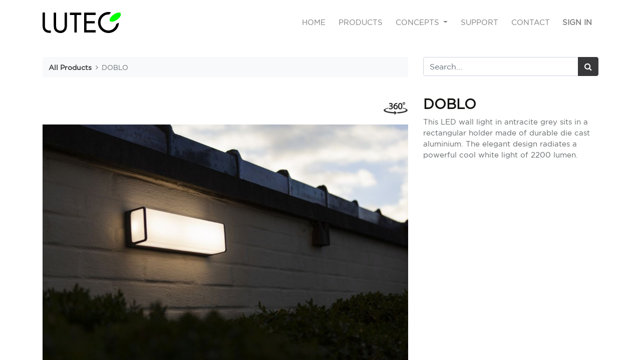

--- FILE ---
content_type: text/html; charset=utf-8
request_url: https://lutec.com/product/5107401125-doblo-4820
body_size: 9658
content:
<!DOCTYPE html>
        <html lang="en-US" data-website-id="1" data-main-object="product.template(4820,)" data-oe-company-name="Lutec" data-add2cart-redirect="1">
    <head>
                <meta charset="utf-8"/>
                <meta http-equiv="X-UA-Compatible" content="IE=edge,chrome=1"/>
            <meta name="viewport" content="width=device-width, initial-scale=1"/>
        <meta name="generator" content="Odoo"/>
        <meta name="description" content="This LED wall light in antracite grey sits in a rectangular holder made of durable die cast aluminium. The elegant design radiates a powerful cool white light of 2200 lumen."/>
                        <meta property="og:type" content="website"/>
                        <meta property="og:title" content="DOBLO"/>
                        <meta property="og:site_name" content="Lutec"/>
                        <meta property="og:url" content="https://lutec.com/product/5107401125-doblo-4820"/>
                        <meta property="og:image" content="https://lutec.com/web/image/product.template/4820/image_1024?unique=c051465"/>
                        <meta property="og:description" content="This LED wall light in antracite grey sits in a rectangular holder made of durable die cast aluminium. The elegant design radiates a powerful cool white light of 2200 lumen."/>
                    <meta name="twitter:card" content="summary_large_image"/>
                    <meta name="twitter:title" content="DOBLO"/>
                    <meta name="twitter:image" content="https://lutec.com/web/image/product.template/4820/image_1024?unique=c051465"/>
                    <meta name="twitter:description" content="This LED wall light in antracite grey sits in a rectangular holder made of durable die cast aluminium. The elegant design radiates a powerful cool white light of 2200 lumen."/>
        <link rel="canonical" href="https://lutec.com/product/5107401125-doblo-4820"/>
        <link rel="preconnect" href="https://fonts.gstatic.com/" crossorigin=""/>
                <title> DOBLO | Lutec </title>
                <link type="image/x-icon" rel="shortcut icon" href="/web/image/website/1/favicon?unique=f735104"/>
            <link rel="preload" href="/web/static/lib/fontawesome/fonts/fontawesome-webfont.woff2?v=4.7.0" as="font" crossorigin=""/>
            <link type="text/css" rel="stylesheet" href="/web/assets/30831-8ceb87e/1/web.assets_common.min.css" data-asset-bundle="web.assets_common" data-asset-version="8ceb87e"/>
            <link type="text/css" rel="stylesheet" href="/web/assets/30832-fe32803/1/web.assets_frontend.min.css" data-asset-bundle="web.assets_frontend" data-asset-version="fe32803"/>
                <script id="web.layout.odooscript" type="text/javascript">
                    var odoo = {
                        csrf_token: "de51ca170ed517ae94a114cc5f7750dc7d7d5d75o1800762701",
                        debug: "",
                    };
                </script>
            <script type="text/javascript">
                odoo.__session_info__ = {"is_admin": false, "is_system": false, "is_website_user": true, "user_id": false, "is_frontend": true, "profile_session": null, "profile_collectors": null, "profile_params": null, "show_effect": "True", "translationURL": "/website/translations", "cache_hashes": {"translations": "63c39b9719623b23090242bff39258f3aa29fe2b"}, "lang_url_code": "en", "geoip_country_code": null};
                if (!/(^|;\s)tz=/.test(document.cookie)) {
                    const userTZ = Intl.DateTimeFormat().resolvedOptions().timeZone;
                    document.cookie = `tz=${userTZ}; path=/`;
                }
            </script>
            <script defer="defer" type="text/javascript" src="/web/assets/29435-796b097/1/web.assets_common_minimal.min.js" data-asset-bundle="web.assets_common_minimal" data-asset-version="796b097"></script>
            <script defer="defer" type="text/javascript" src="/web/assets/29436-bda3c34/1/web.assets_frontend_minimal.min.js" data-asset-bundle="web.assets_frontend_minimal" data-asset-version="bda3c34"></script>
            <script defer="defer" type="text/javascript" data-src="/web/assets/30835-f0093d4/1/web.assets_common_lazy.min.js" data-asset-bundle="web.assets_common_lazy" data-asset-version="f0093d4"></script>
            <script defer="defer" type="text/javascript" data-src="/web/assets/30837-af82113/1/web.assets_frontend_lazy.min.js" data-asset-bundle="web.assets_frontend_lazy" data-asset-version="af82113"></script>
    </head>
            <body class="">
        <div id="wrapwrap" class="   ">
    <header id="top" data-anchor="true" data-name="Header" class=" ">
    <nav data-name="Navbar" class="navbar navbar-expand-lg navbar-light o_colored_level o_cc shadow-sm">
            <div id="top_menu_container" class="container justify-content-start justify-content-lg-between">
    <a href="/" class="navbar-brand logo mr-4">
            <span role="img" aria-label="Logo of Lutec" title="Lutec"><img src="/web/image/website/1/logo/Lutec?unique=f735104" class="img img-fluid" alt="Lutec" loading="lazy"/></span>
        </a>
                <div id="top_menu_collapse" class="collapse navbar-collapse order-last order-lg-0">
    <ul id="top_menu" class="nav navbar-nav o_menu_loading ml-auto">
    <li class="nav-item">
        <a role="menuitem" href="/" class="nav-link ">
            <span>Home</span>
        </a>
    </li>
    <li class="nav-item">
        <a role="menuitem" href="/products" class="nav-link ">
            <span>products</span>
        </a>
    </li>
    <li class="nav-item dropdown  ">
        <a data-toggle="dropdown" href="#" class="nav-link dropdown-toggle ">
            <span>concepts</span>
        </a>
        <ul class="dropdown-menu" role="menu">
    <li class="">
        <a role="menuitem" href="/concepts/solar" class="dropdown-item ">
            <span>Solar</span>
        </a>
    </li>
    <li class="">
        <a role="menuitem" href="/concepts/solar-connect" class="dropdown-item ">
            <span>Solar Connect</span>
        </a>
    </li>
    <li class="">
        <a role="menuitem" href="/concepts/solar-hybrid" class="dropdown-item ">
            <span>Solar Hybrid</span>
        </a>
    </li>
    <li class="">
        <a role="menuitem" href="/concepts/security" class="dropdown-item ">
            <span>Security</span>
        </a>
    </li>
    <li class="">
        <a role="menuitem" href="/concepts/inmotion" class="dropdown-item ">
            <span>InMotion</span>
        </a>
    </li>
    <li class="">
        <a role="menuitem" href="/concepts/connected" class="dropdown-item ">
            <span>Connected</span>
        </a>
    </li>
        </ul>
    </li>
    <li class="nav-item">
        <a role="menuitem" href="/support" class="nav-link ">
            <span>support</span>
        </a>
    </li>
    <li class="nav-item">
        <a role="menuitem" href="/contactus" class="nav-link ">
            <span>Contact</span>
        </a>
    </li>
        <li class="nav-item mx-lg-3 divider d-none"></li> 
        <li class="o_wsale_my_cart align-self-md-start d-none nav-item mx-lg-3">
            <a href="/shop/cart" class="nav-link">
                <i class="fa fa-shopping-cart"></i>
                <sup class="my_cart_quantity badge badge-primary" data-order-id="">0</sup>
            </a>
        </li>
            <li class="nav-item ml-lg-auto o_no_autohide_item">
                <a href="/web/login" class="nav-link font-weight-bold">Sign in</a>
            </li>
    </ul>
                </div>
  <button type="button" data-toggle="collapse" data-target="#top_menu_collapse" class="navbar-toggler ml-auto">
    <span class="navbar-toggler-icon o_not_editable" contenteditable="false"></span>
  </button>
            </div>
    </nav>
    </header>
                <main>
            <div itemscope="itemscope" itemtype="http://schema.org/Product" id="wrap" class="js_sale">
                <div class="oe_structure oe_empty oe_structure_not_nearest" id="oe_structure_website_sale_product_1" data-editor-message="DROP BUILDING BLOCKS HERE TO MAKE THEM AVAILABLE ACROSS ALL PRODUCTS"></div>
    <section id="logo-print" class="d-none">
      <div class="container">
        <div class="row">
          <div class="col-12">
            <img src="/web/image/website/1/logo/My%20Website?unique=f465844" class="img img-fluid print-logo pb-3" loading="lazy"/>
          </div>
        </div>
      </div>
    </section>
  <section id="product_detail" class="container py-4 oe_website_sale " data-view-track="1" data-product-tracking-info="{&#34;item_id&#34;: 4805, &#34;item_name&#34;: &#34;[5107401125] DOBLO&#34;, &#34;item_category&#34;: &#34;All&#34;, &#34;currency&#34;: &#34;EUR&#34;, &#34;price&#34;: 1.0}">
                    <div class="row">
                        <div class="col-md-8">
                            <ol class="breadcrumb mb-2">
                                <li class="breadcrumb-item o_not_editable">
                                    <a href="/products">All Products</a>
                                </li>
                                <li class="breadcrumb-item active">
                                    <span>DOBLO</span>
                                </li>
                            </ol>
                        </div>
                        <div class="col-md-4">
                            <div class="d-sm-flex justify-content-between mb-2">
    <form method="get" class="o_searchbar_form o_wait_lazy_js s_searchbar_input o_wsale_products_searchbar_form w-100 w-md-auto mr-auto mb-2" action="/products" data-snippet="s_searchbar_input">
            <div role="search" class="input-group  ">
        <input type="search" name="search" class="search-query form-control oe_search_box None" placeholder="Search..." data-search-type="products" data-limit="5" data-display-image="true" data-display-description="true" data-display-extra-link="true" data-display-detail="true" data-order-by="name asc"/>
        <div class="input-group-append">
            <button type="submit" aria-label="Search" title="Search" class="btn oe_search_button btn-primary"><i class="fa fa-search"></i></button>
        </div>
    </div>
            <input name="order" type="hidden" class="o_search_order_by" value="name asc"/>
        </form>
        <div class="o_pricelist_dropdown dropdown d-none ml-1 mb-2 float-right">
            <a role="button" href="#" class="dropdown-toggle btn btn-light border-0 px-0 text-muted align-baseline" data-toggle="dropdown">
                Public Pricelist
            </a>
            <div class="dropdown-menu" role="menu">
                    <a role="menuitem" class="dropdown-item" href="/shop/change_pricelist/1">
                        <span class="switcher_pricelist" data-pl_id="1">Public Pricelist</span>
                    </a>
            </div>
        </div>
                            </div>
                        </div>
                    </div>
                    <div class="row">
                        <div class="col-md-8 mt-md-4">
        <div class="row">
            <div class="col-12">
                <div><span class="360_view" style="float: right;cursor: pointer;">
                    <img style="max-width: 50px;" class="img img-fluid" src="/website_image_360/static/src/image/360-picto.jpg" loading="lazy"/>
                    </span>
                </div>
            </div>
            <div class="col-12">
                            <div id="image_360" class="menu carousel-inner" style="display:none;">
                                <ul class="list">
                                        <li><span><img src="/web/image/product.image.360/1480/image/untitled.491.1.png?unique=dc9aab0" class="img img-fluid" alt="untitled.491.1.png" loading="lazy"/></span></li>
                                        <li><span><img src="/web/image/product.image.360/1481/image/untitled.491.2.png?unique=dc9aab0" class="img img-fluid" alt="untitled.491.2.png" loading="lazy"/></span></li>
                                        <li><span><img src="/web/image/product.image.360/1482/image/untitled.491.3.png?unique=dc9aab0" class="img img-fluid" alt="untitled.491.3.png" loading="lazy"/></span></li>
                                        <li><span><img src="/web/image/product.image.360/1483/image/untitled.491.4.png?unique=dc9aab0" class="img img-fluid" alt="untitled.491.4.png" loading="lazy"/></span></li>
                                        <li><span><img src="/web/image/product.image.360/1484/image/untitled.491.5.png?unique=dc9aab0" class="img img-fluid" alt="untitled.491.5.png" loading="lazy"/></span></li>
                                        <li><span><img src="/web/image/product.image.360/1485/image/untitled.491.6.png?unique=dc9aab0" class="img img-fluid" alt="untitled.491.6.png" loading="lazy"/></span></li>
                                        <li><span><img src="/web/image/product.image.360/1486/image/untitled.491.7.png?unique=dc9aab0" class="img img-fluid" alt="untitled.491.7.png" loading="lazy"/></span></li>
                                        <li><span><img src="/web/image/product.image.360/1487/image/untitled.491.8.png?unique=dc9aab0" class="img img-fluid" alt="untitled.491.8.png" loading="lazy"/></span></li>
                                        <li><span><img src="/web/image/product.image.360/1488/image/untitled.491.9.png?unique=dc9aab0" class="img img-fluid" alt="untitled.491.9.png" loading="lazy"/></span></li>
                                        <li><span><img src="/web/image/product.image.360/1489/image/untitled.491.10.png?unique=dc9aab0" class="img img-fluid" alt="untitled.491.10.png" loading="lazy"/></span></li>
                                        <li><span><img src="/web/image/product.image.360/1490/image/untitled.491.11.png?unique=dc9aab0" class="img img-fluid" alt="untitled.491.11.png" loading="lazy"/></span></li>
                                        <li><span><img src="/web/image/product.image.360/1491/image/untitled.491.12.png?unique=dc9aab0" class="img img-fluid" alt="untitled.491.12.png" loading="lazy"/></span></li>
                                        <li><span><img src="/web/image/product.image.360/1492/image/untitled.491.13.png?unique=dc9aab0" class="img img-fluid" alt="untitled.491.13.png" loading="lazy"/></span></li>
                                        <li><span><img src="/web/image/product.image.360/1493/image/untitled.491.14.png?unique=f6c97b1" class="img img-fluid" alt="untitled.491.14.png" loading="lazy"/></span></li>
                                        <li><span><img src="/web/image/product.image.360/1494/image/untitled.491.15.png?unique=f6c97b1" class="img img-fluid" alt="untitled.491.15.png" loading="lazy"/></span></li>
                                        <li><span><img src="/web/image/product.image.360/1495/image/untitled.491.16.png?unique=f6c97b1" class="img img-fluid" alt="untitled.491.16.png" loading="lazy"/></span></li>
                                        <li><span><img src="/web/image/product.image.360/1496/image/untitled.491.17.png?unique=f6c97b1" class="img img-fluid" alt="untitled.491.17.png" loading="lazy"/></span></li>
                                        <li><span><img src="/web/image/product.image.360/1497/image/untitled.491.18.png?unique=f6c97b1" class="img img-fluid" alt="untitled.491.18.png" loading="lazy"/></span></li>
                                        <li><span><img src="/web/image/product.image.360/1498/image/untitled.491.19.png?unique=f6c97b1" class="img img-fluid" alt="untitled.491.19.png" loading="lazy"/></span></li>
                                        <li><span><img src="/web/image/product.image.360/1499/image/untitled.491.20.png?unique=f6c97b1" class="img img-fluid" alt="untitled.491.20.png" loading="lazy"/></span></li>
                                        <li><span><img src="/web/image/product.image.360/1500/image/untitled.491.21.png?unique=f6c97b1" class="img img-fluid" alt="untitled.491.21.png" loading="lazy"/></span></li>
                                        <li><span><img src="/web/image/product.image.360/1501/image/untitled.491.22.png?unique=f6c97b1" class="img img-fluid" alt="untitled.491.22.png" loading="lazy"/></span></li>
                                        <li><span><img src="/web/image/product.image.360/1502/image/untitled.491.23.png?unique=f6c97b1" class="img img-fluid" alt="untitled.491.23.png" loading="lazy"/></span></li>
                                        <li><span><img src="/web/image/product.image.360/1503/image/untitled.491.24.png?unique=f6c97b1" class="img img-fluid" alt="untitled.491.24.png" loading="lazy"/></span></li>
                                </ul>
                            </div>
            </div>
        </div>
        <div id="o-carousel-product" class="carousel slide position-sticky mb-3 overflow-hidden" data-ride="carousel" data-interval="0">
            <div class="o_carousel_product_outer carousel-outer position-relative flex-grow-1">
                <div class="carousel-inner h-100">
                        <div class="carousel-item h-100">
                          <div class="d-flex align-items-center justify-content-center h-100">
                          <img itemprop="image" class="img img-fluid product_detail_img mh-100" data-zoom="1" loading="lazy" style="" src="https://s3-eu-west-1.amazonaws.com/lutec/765-5107401125B00001/resized/7.1_PHOTO_HD_5107401125B00001_01.jpg" data-zoom-image="https://s3-eu-west-1.amazonaws.com/lutec/765-5107401125B00001/resized/7.1_PHOTO_HD_5107401125B00001_01.jpg"/>
                        </div>
                      </div>
                    <div class="carousel-item h-100 active">
                      <div class="d-flex align-items-center justify-content-center h-100">
                        <img itemprop="image" class="img img-fluid product_detail_img mh-100" data-zoom="1" loading="lazy" style="" src="https://s3-eu-west-1.amazonaws.com/lutec/765-5107401125B00001/resized/7.1_PHOTO_HD_5107401125B00001_02.jpg" data-zoom-image="https://s3-eu-west-1.amazonaws.com/lutec/765-5107401125B00001/resized/7.1_PHOTO_HD_5107401125B00001_02.jpg"/>
                      </div>
                    </div>
                    <div class="carousel-item h-100">
                      <div class="d-flex align-items-center justify-content-center h-100">
                        <img itemprop="image" class="img img-fluid product_detail_img mh-100" data-zoom="1" loading="lazy" style="" src="https://s3-eu-west-1.amazonaws.com/lutec/765-5107401125B00001/resized/7.1_PHOTO_HD_5107401125B00001_03.jpg" data-zoom-image="https://s3-eu-west-1.amazonaws.com/lutec/765-5107401125B00001/resized/7.1_PHOTO_HD_5107401125B00001_03.jpg"/>
                      </div>
                    </div>
                    <div class="carousel-item h-100">
                      <div class="d-flex align-items-center justify-content-center h-100">
                        <img itemprop="image" class="img img-fluid product_detail_img mh-100" data-zoom="1" loading="lazy" style="" src="https://s3-eu-west-1.amazonaws.com/lutec/765-5107401125B00001/resized/7.1_PHOTO_HD_5107401125B00001_04.jpg" data-zoom-image="https://s3-eu-west-1.amazonaws.com/lutec/765-5107401125B00001/resized/7.1_PHOTO_HD_5107401125B00001_04.jpg"/>
                      </div>
                    </div>
                </div>
                    <a class="carousel-control-prev" href="#o-carousel-product" role="button" data-slide="prev" style="z-index: 999;">
                        <span class="fa fa-chevron-left fa-2x" role="img" aria-label="Previous" title="Previous"></span>
                    </a>
                    <a class="carousel-control-next" href="#o-carousel-product" role="button" data-slide="next" style="z-index: 999;">
                        <span class="fa fa-chevron-right fa-2x" role="img" aria-label="Next" title="Next"></span>
                    </a>
            </div>
      <div class="o_carousel_product_indicators pr-1 overflow-hidden">
            <ol id="utec_indicators" class="carousel-indicators p-1 position-static mx-auto my-0 text-left">
                  <li data-target="#o-carousel-product" data-slide-to="0" class="m-1 mb-2 align-top">
                    <img class="img o_image_64_contain" src="https://s3-eu-west-1.amazonaws.com/lutec/765-5107401125B00001/resized/7.1_PHOTO_HD_5107401125B00001_01.jpg" loading="lazy"/>
                  </li>
                <li data-target="#o-carousel-product" data-slide-to="1" class="m-1 mb-2 align-top active">
                  <img class="img o_image_64_contain" src="https://s3-eu-west-1.amazonaws.com/lutec/765-5107401125B00001/resized/7.1_PHOTO_HD_5107401125B00001_02.jpg" loading="lazy"/>
                </li>
                <li data-target="#o-carousel-product" data-slide-to="2" class="m-1 mb-2 align-top">
                  <img class="img o_image_64_contain" src="https://s3-eu-west-1.amazonaws.com/lutec/765-5107401125B00001/resized/7.1_PHOTO_HD_5107401125B00001_03.jpg" loading="lazy"/>
                </li>
                <li data-target="#o-carousel-product" data-slide-to="3" class="m-1 mb-2 align-top">
                  <img class="img o_image_64_contain" src="https://s3-eu-west-1.amazonaws.com/lutec/765-5107401125B00001/resized/7.1_PHOTO_HD_5107401125B00001_04.jpg" loading="lazy"/>
                </li>
            </ol>
        </div>
        </div>
                        </div>
                        <div class="col-md-4 mt-md-4" id="product_details">
      <h1 itemprop="name">DOBLO</h1>
      <span itemprop="url" style="display:none;">/shop/5107401125-doblo-4820</span>
      <p class="text-muted my-2" placeholder="A short description that will also appear on documents.">This LED wall light in antracite grey sits in a rectangular holder made of durable die cast aluminium. The elegant design radiates a powerful cool white light of 2200 lumen.</p>
      <div id="product_attributes_simple">
        <table class="table table-sm text-muted ">
            <tr>
              <td><span>Fixture Type</span>:
                                <span>Wall</span></td>
            </tr>
            <tr>
              <td><span>Fixture Color</span>:
                                <span>Dark Grey</span></td>
            </tr>
            <tr>
              <td><span>Light Color</span>:
                                <span>4000K (Natural White)</span></td>
            </tr>
            <tr>
              <td><span>Lumen</span>:
                                <span>&gt; 2000 (Very Powerful)</span></td>
            </tr>
            <tr>
              <td><span>Fitting</span>:
                                <span>Integrated LED</span></td>
            </tr>
            <tr>
              <td><span>IP Rating</span>:
                                <span>54</span></td>
            </tr>
        </table>
      </div>
      <div id="o_product_terms_and_share">
            </div>
    </div>
  </div>
                </section>
    <section id="utec__specs_1_wrapper">
      <div class="utec__specs_white utec__specs_picto py-5">
        <div class="container">
          <div class="row text-center">
                <div class="col-6 col-md-3" style="padding-bottom:10px;">
                  <img class="img-fluid" style="max-height:150px;" src="https://lutec-website.s3.eu-west-1.amazonaws.com/src/icons/light_picto_url_1.png" loading="lazy"/>
                  <p class="py-3">High-Quality Aluminium</p>
                </div>
                <div class="col-6 col-md-3" style="padding-bottom:10px;">
                  <img class="img-fluid" style="max-height:150px;" src="https://lutec-website.s3.eu-west-1.amazonaws.com/src/icons/light_picto_url_9.png" loading="lazy"/>
                  <p class="py-3">Weatherproof</p>
                </div>
          </div>
        </div>
      </div>
      <div class="utec__specs_white utec__specs_print py-1">
        <div class="container">
          <div class="row text-right">
            <div class="col-12">
              <h4>
                <span class="text-uppercase font-weight-bold"><font _mstmutation="1" _msttexthash="4512001" _msthash="61">PRINT</font>&nbsp;<a href="javascript:window.print()"><i class="fa fa-print" _msttexthash="746473" _msthash="186"></i></a></span>
                <span class="s_share text-uppercase font-weight-bold no_icon_color ml-3">Share
                      <a href="https://www.facebook.com/sharer/sharer.php?u={url}" target="_blank" class="s_share_facebook text-decoration-none"><i class="fa fa-facebook m-1"></i></a>
                      <a href="https://twitter.com/intent/tweet?text={title}&amp;url={url}" target="_blank" class="s_share_twitter text-decoration-none"><i class="fa fa-twitter m-1"></i></a>
                      <a href="https://wa.me/?text={title}" target="_blank" class="s_share_whatsapp text-decoration-none"><i class="fa fa-whatsapp m-1"></i></a>
                      <a href="mailto:?body={url}&amp;subject={title}" class="s_share_email text-decoration-none"><i class="fa fa-envelope m-1"></i></a>
                    </span>
              </h4>
            </div>
          </div>
          <div class="row">
            <div class="col-12">
              <h4>
                <span class="text-uppercase font-weight-bold text-danger">Data is subject to change </span>
              </h4>
            </div>
          </div>
        </div>
      </div>
      <div class="utec__specs_bg py-5">
        <div class="container">
          <div class="row">
            <div class="col-md-6">
              <h3 class="specs_title">Specifications</h3>
              <div class="row">
                <div class="col-6 light-specs-title">Item Number </div>
                <div class="col-6">
                  <span itemprop="name">5107401125</span>
                </div>
              </div>
              <div class="row">
                <div class="col-6 light-specs-title">Fixture Type </div>
                <div class="col-6">
                  <span itemprop="name">Wall Light</span>
                </div>
              </div>
              <div class="row">
                <div class="col-6 light-specs-title">Fixture material </div>
                <div class="col-6">
                  <span itemprop="name">HEAVY-DUTY ALUMINIUM</span>
                </div>
              </div>
              <div class="row">
                <div class="col-6 light-specs-title">Diffusor material </div>
                <div class="col-6">
                  <span itemprop="name">OPAL PC</span>
                </div>
              </div>
              <div class="row">
                <div class="col-6 light-specs-title">Fixture Color </div>
                <div class="col-6">
                  <span itemprop="name">Dark Grey</span>
                </div>
              </div>
              <div class="row">
                <div class="col-6 light-specs-title">EAN number </div>
                <div class="col-6">
                  <span itemprop="name">6939412014296</span>
                </div>
              </div>
              <div class="row">
                <div class="col-6 light-specs-title">Warranty </div>
                <div class="col-6"><span itemprop="name">5</span> Years
                    </div>
              </div>
              <div class="row">
                <div class="col-6 light-specs-title">CE Declaration </div>
                <div class="col-6">
                  <a class="" href="https://s3-eu-west-1.amazonaws.com/lutec/765-5107401125B00001/9.1_CE+DECLARATION_5107401125B00001.pdf">CE</a>
                </div>
              </div>
            </div>
            <div class="col-md-6">
              <h3 class="specs_title">Dimensions</h3>
              <div class="row">
                <div class="col-6 light-specs-title">Width </div>
                <div class="col-6"><span itemprop="name">350.0</span> mm
                  </div>
              </div>
              <div class="row">
                <div class="col-6 light-specs-title">Length </div>
                <div class="col-6"><span itemprop="name">80.0</span> mm
                  </div>
              </div>
              <div class="row">
                <div class="col-6 light-specs-title">Height </div>
                <div class="col-6"><span itemprop="name">100.0</span> mm
                  </div>
              </div>
            </div>
          </div>
        </div>
      </div>
      <div class="utec__specs_white py-5">
        <div class="container">
          <div class="row">
            <div class="col-md-6">
              <h3 class="specs_title">Light Module</h3>
              <div class="row">
                <div class="col-6 light-specs-title">Fitting </div>
                <div class="col-6">
                  <span>
                    <span itemprop="fitting">Integrated LED</span>
                  </span>
                </div>
              </div>
              <div class="row">
                <div class="col-6 light-specs-title">Bulbs included </div>
                  <div class="col-6">
                      <span>No</span>
                  </div>
              </div>
              <div class="row">
                <div class="col-6 light-specs-title">Fixture Lumen </div>
                <div class="col-6">
                  <span itemprop="name">2,600</span>
                </div>
              </div>
                    <div class="row">
                      <div class="col-6 light-specs-title">Module Lumen </div>
                      <div class="col-6">
                        <span itemprop="name">3,950</span>
                      </div>
                    </div>
              <div class="row">
                <div class="col-6 light-specs-title">Watts </div>
                <div class="col-6"><span itemprop="name">24.5</span> W
                                  </div>
              </div>
              <div class="row">
                <div class="col-6 light-specs-title">CRI </div>
                <div class="col-6">
                  <span itemprop="name" class="product__light_lamps__span">80</span>
                </div>
              </div>
              <div class="row">
                <div class="col-6 light-specs-title o_colored_level" style="">
                  <span style="font-style: normal; background-color: rgb(255, 255, 255);">Energy Class</span>
                  <br/>
                </div>
                <div class="col-6">
                  <span itemprop="name">F</span>
                </div>
              </div>
              <div class="row">
                <div class="col-6 light-specs-title">Light Color </div>
                <div class="col-6">
                  <span>
                    <img src="https://lutec-website.s3.eu-west-1.amazonaws.com/src/4000.png" class="img-fluid" loading="lazy"/>
                  </span>
                </div>
              </div>
            </div>
            <div class="col-md-6">
              <h3 class="specs_title">Technical information</h3>
              <div class="row">
                <div class="col-6 light-specs-title">IP Rating </div>
                <div class="col-6">
                  <span itemprop="name">54</span>
                </div>
              </div>
              <div class="row">
                <div class="col-6 light-specs-title">Electrical Class </div>
                <div class="col-6">
                      Class 
                      <span>I</span>
                  </div>
              </div>
              <div class="row">
                <div class="col-6 light-specs-title">Mains Voltage </div>
                <div class="col-6"><span itemprop="name">220</span> - 
                      <span itemprop="name">240</span> V
                  </div>
              </div>
              <div class="row">
                <div class="col-6 light-specs-title">Ambient temperature </div>
                <div class="col-6"><span itemprop="name">-﻿20</span>° to 
                    <span itemprop="name">50</span>°
                  </div>
              </div>
            </div>
          </div>
        </div>
      </div>
        <div class="utec__specs_bg utec__specs_extra py-5">
          <div class="container">
            <div class="row">
              <div class="col-12">
                <h3 class="specs_title text-center">Extra</h3>
                <div class="row">
                  <div class="col-6 col-md-3" style="padding-bottom:10px;">
                    <a target="_blank" href="https://s3-eu-west-1.amazonaws.com/lutec/765-5107401125B00001/9.4_Energy+Label_5107401125B00001.pdf">
                      <img class="img-fluid" src="/theme_lutec/static/src/img/icons/energylabel.png" style="max-height:200px;" loading="lazy"/>
                    </a>
                  </div>
                  <div class="col-6 col-md-3" style="padding-bottom:10px;">
                    <a target="_blank" href="https://s3-eu-west-1.amazonaws.com/lutec/765-5107401125B00001/4.2_IM_5107401125B00001.pdf">
                      <img class="img-fluid" src="/theme_lutec/static/src/img/icons/downloadmanual.png" style="max-height:200px;" loading="lazy"/>
                    </a>
                  </div>
                  <div class="col-6 col-md-3" style="padding-bottom:10px;">
                    <a target="_blank" href="https://s3-eu-west-1.amazonaws.com/lutec/765-5107401125B00001/9.3_Product+information+sheet__5107401125B00001.pdf">
                      <img class="img-fluid" src="/theme_lutec/static/src/img/icons/productinfo.png" style="max-height:200px;" loading="lazy"/>
                    </a>
                  </div>
                  <div class="col-6 col-md-3" style="padding-bottom:10px;">
                    <a target="_blank" href="https://s3-eu-west-1.amazonaws.com/lutec/765-5107401125B00001/9.2_light+source+removing+instruction_5107401125B00001.pdf">
                      <img class="img-fluid" src="/theme_lutec/static/src/img/icons/lightinstruction.png" style="max-height:200px;" loading="lazy"/>
                    </a>
                  </div>
                </div>
              </div>
            </div>
          </div>
        </div>
    </section>
                <div class="oe_structure oe_empty oe_structure_not_nearest mt16" id="oe_structure_website_sale_product_2" data-editor-message="DROP BUILDING BLOCKS HERE TO MAKE THEM AVAILABLE ACROSS ALL PRODUCTS"></div>
            </div>
                </main>
                <footer id="bottom" data-anchor="true" data-name="Footer" class="o_footer o_colored_level o_cc ">
                    <div id="footer" class="oe_structure oe_structure_solo" style="">
      <section class="s_text_block pt40 pb16" data-snippet="s_text_block" data-name="Text" style="background-image: none;" data-original-title="" title="" aria-describedby="tooltip259634">
        <div class="container">
          <div class="row">
            <div class="pt24 pb24 o_colored_level col-lg-3" data-original-title="" title="" aria-describedby="tooltip127443">
              <h5 class="mb-3">
                <img class="img-fluid o_we_custom_image" src="/web/image/316-b37db749/Lutec-logo.svg" alt="" loading="lazy" style=""/>
                <br/>
              </h5>
            </div>
            <div class="pt24 pb24 o_colored_level col-lg-3" data-original-title="" title="" aria-describedby="tooltip484555" style="">
              <h5 class="mb-3">
                <span style="font-size: 18px;">Product Categories</span>
              </h5>
              <ul class="list-unstyled" data-original-title="" title="" aria-describedby="tooltip361216">
                <li data-original-title="" title="" aria-describedby="tooltip459283">
                  <a href="/segments/connected" data-original-title="" title="">
                    <span style="font-size: 14px;" data-original-title="" title="" aria-describedby="tooltip238573">
                      </span>
                  </a>
                  <a href="/segments/solar" data-original-title="" title="">
                    <span style="font-size: 14px" data-original-title="" title="" aria-describedby="tooltip779002">SOLAR</span>
                  </a>
                  <br/>
                </li>
                <li data-original-title="" title="" aria-describedby="tooltip459687">
                  <a href="/segments/architectural" data-original-title="" title="">
                    <span style="font-size: 14px;" data-original-title="" title="" aria-describedby="tooltip143705">Architectural</span>
                  </a>
                  <br/>
                </li>
                <li data-original-title="" title="" aria-describedby="tooltip15633">
                  <a href="/segments/tradition" data-original-title="" title="">
                    <span style="font-size: 14px;" data-original-title="" title="" aria-describedby="tooltip183125">Tradition</span>
                  </a>
                </li>
                <li data-original-title="" title="" aria-describedby="tooltip752373">
                  <a href="/segments/security" data-original-title="" title="" aria-describedby="popover239190">
                    <span style="font-size: 14px;" data-original-title="" title="" aria-describedby="tooltip989025">Security</span>
                  </a>
                  <br/>
                </li>
                <li data-original-title="" title="" aria-describedby="tooltip170625"><span style="font-size: 14px;" data-original-title="" title="" aria-describedby="tooltip710175"><a href="/segments/functional" data-original-title="" title="">Functional</a><a href="/segments/connected" data-original-title="" title=""><span style="font-size: 14px" data-original-title="" title="" aria-describedby="tooltip358381"><br/>CONNECTED</span></a><br/></span><a href="/segments/accessory" data-original-title="" title="">Accessory</a>&nbsp;
                  <br/></li>
              </ul>
            </div>
            <div class="pt24 pb24 o_colored_level col-lg-4" data-original-title="" title="" aria-describedby="tooltip960301" style="">
              <h5 class="mb-3">
                <span style="font-size: 18px;">Concepts</span>
              </h5>
              <ul class="list-unstyled" data-original-title="" title="" aria-describedby="tooltip233887">
                <li data-original-title="" title="" aria-describedby="tooltip583573"><a href="/concepts/solar" data-original-title="" title=""><span style="font-size: 14px;" data-original-title="" title="" aria-describedby="tooltip801258">SOLAR - ENJOY THE SUN AT NIGHT</span><br/></a><span style="font-size: 14px;"><a href="/concepts/solar-connect">SOLAR CONNECT CONTROL</a></span><br/><span style="font-size: 14px;" data-original-title="" title="" aria-describedby="tooltip426176"><a href="/concepts/solar-hybrid">SOLAR HYBRID INNOVATION</a></span>&nbsp;<span style="font-size: 14px;" data-original-title="" title="" aria-describedby="tooltip170987"><br/></span><a href="/concepts/connected" data-original-title="" title="" aria-describedby="popover460596"></a><a href="/concepts/security" data-original-title="" title=""><span style="font-size: 14px;" data-original-title="" title="" aria-describedby="tooltip216028">Security - Connected camera light</span><br/></a></li>
                <li data-original-title="" title="" aria-describedby="tooltip205163"><span style="font-size: 14px;" data-original-title="" title="" aria-describedby="tooltip414890"><a href="/concepts/inmotion" data-original-title="" title="">Inmotion - Security Sensor Light</a><br/><span style="color: rgb(33, 37, 41);font-size: 14px" data-original-title="" title="" aria-describedby="tooltip198522"><a href="/concepts/connected">CONNECTED - SMART LIGHT</a></span></span>&nbsp;<a href="/concepts/inmotion" data-original-title="" title="" aria-describedby="popover277994"><br/></a></li>
              </ul>
            </div>
            <div class="pt24 pb24 o_colored_level col-lg-2" style="" data-original-title="" title="" aria-describedby="tooltip711536">
              <h5 class="mb-3">
                <span style="font-size: 18px;">Services</span>
              </h5>
              <ul class="list-unstyled" data-original-title="" title="" aria-describedby="tooltip530010">
                <li data-original-title="" title="" aria-describedby="tooltip362974">
                  <span style="font-size: 14px;" data-original-title="" title="" aria-describedby="tooltip789316">
                    <span style=" font-size: 14px" data-original-title="" title="" aria-describedby="tooltip583466">
                      <a href="/sustainability" data-original-title="" title="" aria-describedby="popover217956">SUSTAINABILITY</a>
                      <br/>
                      <span style=" font-size: 14px" data-original-title="" title="" aria-describedby="tooltip434902">
                        <a href="/catalogues" data-original-title="" title="">Catalogues</a>
                        <br/>
                        <span style=" font-size: 14px">
                          <a href="/support" data-original-title="" title="">Support</a>
                        </span>
                      </span>
                    </span>
                    <br/>
                    <a href="/warranty">Warranty</a>
                  </span>
                </li>
                <li data-original-title="" title="" aria-describedby="tooltip13559">
                  <a data-original-title="" title="" href="/about">
                    <span style="font-size: 14px;" data-original-title="" title="" aria-describedby="tooltip647610">About us</span>
                  </a>
                </li>
              </ul>
            </div>
          </div>
        </div>
      </section>
    </div>
    <div class="container">
      <div class="row">
        <div class="col-lg-3"></div>
        <div class="col-lg-3"></div>
        <div class="col-lg-4"></div>
        <div class="col-lg-2">
          <div class="gtranslate_wrapper"></div>
          <script>window.gtranslateSettings = {"default_language":"en","url_structure":"sub_domain","languages":["en","fr","de","nl","hu","es","it","zh-CN"],"wrapper_selector":".gtranslate_wrapper"}</script>
          <script src="https://cdn.gtranslate.net/widgets/latest/dropdown.js"></script>
        </div>
      </div>
    </div>
  <div class="o_footer_copyright o_colored_level o_cc" data-name="Copyright">
                        <div class="container py-3">
                            <div class="row">
                                <div class="col-12 text-center text-muted">
      <div class="footer_social py-4">
        <a href="https://www.instagram.com/lutec_light/" class="footer_social_item d-inline mr-5 text-decoration-none" target="_blank">
          <i class="fa fa-2x fa-instagram"></i>
        </a>
        <a href="https://www.linkedin.com/company/yaohua-lux" class="footer_social_item d-inline mr-5 text-decoration-none" target="_blank">
          <i class="fa fa-2x fa-linkedin"></i>
        </a>
        <a href="https://www.facebook.com/LUTECcom/" class="footer_social_item d-inline mr-5 text-decoration-none" target="_blank">
          <i class="fa fa-2x fa-facebook"></i>
        </a>
        <a href="https://www.youtube.com/@lutecproducts6514" class="footer_social_item d-inline text-decoration-none" target="_blank">
          <i class="fa fa-2x fa-youtube"></i>
        </a>
      </div>
    </div>
    <div class="col-12 py-2 text-center text-muted">
      <span class="o_footer_copyright_name mr-2">© 2023 LUTEC is a Trademark from&nbsp;Ningbo UTEC Electric Co., LTD CN8, Far-East Industry Park, Yuyao, Zhejiang, China&nbsp;<br/>
<quillbot-extension-highlights data-element-id="YEUVR2_zT166YrtnV4rDf" data-element-type="html" style="display: initial; visibility: initial; opacity: initial; clip-path: initial; position: relative; top: 0px; left: 0px; z-index: 1 !important; pointer-events: none;"></quillbot-extension-highlights><a href="https://beian.miit.gov.cn" target="_blank" data-original-title="" title="" data-gramm="false" wt-ignore-input="true" data-quillbot-element="YEUVR2_zT166YrtnV4rDf"><font class="text-black" data-original-title="" title="" aria-describedby="tooltip879729"><span style="font-size: 10px;">浙ICP备08004637号</span></font></a>
<br/><br/></span>
    </div>
    <div class="col-12 text-center d-none">
        <div class="o_brand_promotion">
  Powered by 
    <a target="_blank" class="badge badge-light" href="http://www.odoo.com?utm_source=db&amp;utm_medium=website">
      <img alt="Odoo" src="/web/static/img/odoo_logo_tiny.png" style="height: 1em; vertical-align: baseline;" loading="lazy"/>
    </a>
  - 
                    The #1 <a target="_blank" href="http://www.odoo.com/app/ecommerce?utm_source=db&amp;utm_medium=website" class="">Open Source eCommerce</a>
  </div>
    </div>
  <div class="col-sm text-center text-sm-right o_not_editable">
        <div class="o_brand_promotion">
  Powered by 
    <a target="_blank" class="badge badge-light" href="http://www.odoo.com?utm_source=db&amp;utm_medium=website">
      <img alt="Odoo" src="/web/static/img/odoo_logo_tiny.png" style="height: 1em; vertical-align: baseline;" loading="lazy"/>
    </a>
  - 
                    The #1 <a target="_blank" href="http://www.odoo.com/app/ecommerce?utm_source=db&amp;utm_medium=website" class="">Open Source eCommerce</a>
  </div>
                                </div>
                            </div>
                        </div>
                    </div>
                </footer>
            </div>
    </body>
        </html>

--- FILE ---
content_type: image/svg+xml
request_url: https://lutec.com/web/image/website/1/logo/Lutec?unique=f735104
body_size: 2099
content:
<svg xmlns="http://www.w3.org/2000/svg" id="Layer_1" data-name="Layer 1" viewBox="68.02 167.85 735.82 196.29">
  <defs>
    <style>
      .cls-1, .cls-2 {
        stroke-width: 0px;
      }

      .cls-2 {
        fill: lime;
      }
    </style>
  </defs>
  <path class="cls-1" d="m274.9,173.59v111.61c0,14.02-.58,23.4-1.76,27.86-1.63,6.09-4.26,11.34-7.74,15.63-3.48,4.28-7.88,7.65-13.09,10.04-11.15,5.15-23.84,4.78-36.08-1.05-6.46-3.07-11.29-6.89-14.35-11.39-3.08-4.51-5.1-10.26-5.96-17.11-.32-2.18-.72-8.09-.72-23.98v-111.61h-22.37v111.83c0,18.57,1.18,31.68,3.45,38.92,3.64,11.95,10.99,21.69,21.79,28.95,10.78,7.2,23.84,10.85,38.84,10.85,13.88,0,25.93-3.89,35.81-11.56,9.8-7.67,16.44-16.81,19.7-27.16,3.22-10.16,4.86-23.6,4.86-40v-111.83h-22.39Z"/>
  <polygon class="cls-1" points="324.45 173.57 324.45 195.34 366.56 195.34 366.56 359.48 388.96 359.48 388.96 195.34 431.08 195.34 431.08 173.57 324.45 173.57"/>
  <path class="cls-1" d="m759.74,280.01c-6.59,34.47-36.9,60.61-73.25,60.61-41.14,0-74.58-33.5-74.58-74.7s33.44-74.71,74.58-74.71c2.48,0,4.89.24,7.3.48l17.69-20.49c-7.98-2.11-16.34-3.35-24.99-3.35-53.98,0-97.95,44-97.95,98.08s43.97,98.06,97.95,98.06,97.3-43.38,97.9-96.95l-24.65,12.98Z"/>
  <path class="cls-2" d="m801.03,179.7c-5.85-8.09-19.86-8.83-36.3-3.29-9.86,3.23-20.61,8.74-31.04,16.31-27.58,19.95-42.39,46.57-33.07,59.49,5.85,8.12,19.87,8.85,36.31,3.32,9.86-3.24,20.6-8.75,31.05-16.3,27.6-19.97,42.4-46.61,33.06-59.53"/>
  <path class="cls-1" d="m132.1,341.22c-6.67,0-14.23-1.77-20.7-4.86-6.44-3.06-11.27-6.9-14.33-11.39-3.1-4.53-5.1-10.28-5.97-17.1-.33-2.17-.72-8.09-.72-23.99v-111.61h-22.36v111.84c0,18.88,1.12,31.62,3.44,38.92,3.65,11.94,11,21.67,21.8,28.95,10.79,7.2,23.84,10.86,38.84,10.86h13.58v-21.61h-13.58Z"/>
  <polygon class="cls-1" points="566.27 195.32 566.27 173.56 458.24 173.56 458.24 359.48 565.66 359.48 565.66 337.7 480.58 337.7 480.58 274.54 557.71 274.54 557.71 252.8 480.58 252.8 480.58 195.32 566.27 195.32"/>
</svg>